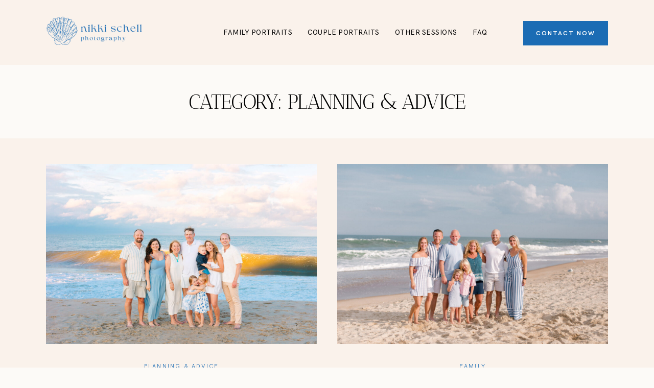

--- FILE ---
content_type: text/plain
request_url: https://www.google-analytics.com/j/collect?v=1&_v=j102&a=1593953383&t=pageview&_s=1&dl=https%3A%2F%2Fnikkischellphotography.com%2Fcategory%2Fplanning-advice%2F&ul=en-us%40posix&dt=Planning%20%26%20Advice%20Archives%20%3A%20Nikki%20Schell%20Photography&sr=1280x720&vp=1280x720&_u=IEBAAEABAAAAACAAI~&jid=2031458213&gjid=2024388285&cid=481458313.1768487713&tid=UA-49589120-3&_gid=1880777887.1768487713&_r=1&_slc=1&z=50002171
body_size: -453
content:
2,cG-TZQ2TN49MV